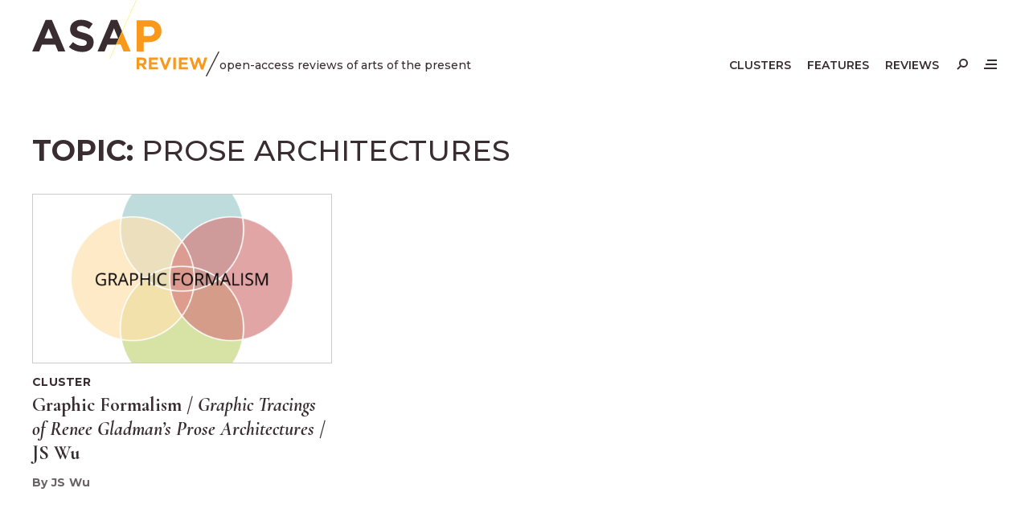

--- FILE ---
content_type: text/html; charset=UTF-8
request_url: https://asapjournal.com/topic/prose-architectures/
body_size: 7306
content:
<!doctype html>
<html lang="en-US">
<head>
	<meta charset="UTF-8">
	<meta name="viewport" content="width=device-width, initial-scale=1">
	<link rel="profile" href="https://gmpg.org/xfn/11">
	<link rel="stylesheet" type="text/css" media="all" href="https://asapjournal.com/wp-content/themes/asapj/style.css" />
	<meta name='robots' content='index, follow, max-image-preview:large, max-snippet:-1, max-video-preview:-1' />

	<!-- This site is optimized with the Yoast SEO plugin v26.7 - https://yoast.com/wordpress/plugins/seo/ -->
	<title>Prose Architectures Archives - ASAP/Review</title>
	<link rel="canonical" href="https://asapjournal.com/topic/prose-architectures/" />
	<meta property="og:locale" content="en_US" />
	<meta property="og:type" content="article" />
	<meta property="og:title" content="Prose Architectures Archives - ASAP/Review" />
	<meta property="og:url" content="https://asapjournal.com/topic/prose-architectures/" />
	<meta property="og:site_name" content="ASAP/Review" />
	<meta property="og:image" content="https://asapjournal.com/wp-content/uploads/2017/01/asap_orange_high_res.png" />
	<meta property="og:image:width" content="1547" />
	<meta property="og:image:height" content="700" />
	<meta property="og:image:type" content="image/png" />
	<meta name="twitter:card" content="summary_large_image" />
	<meta name="twitter:site" content="@ASAP_Journal" />
	<script type="application/ld+json" class="yoast-schema-graph">{"@context":"https://schema.org","@graph":[{"@type":"CollectionPage","@id":"https://asapjournal.com/topic/prose-architectures/","url":"https://asapjournal.com/topic/prose-architectures/","name":"Prose Architectures Archives - ASAP/Review","isPartOf":{"@id":"https://asapjournal.com/#website"},"primaryImageOfPage":{"@id":"https://asapjournal.com/topic/prose-architectures/#primaryimage"},"image":{"@id":"https://asapjournal.com/topic/prose-architectures/#primaryimage"},"thumbnailUrl":"https://asapjournal.com/wp-content/uploads/2023/03/Cover-image-venn-w-title.png","breadcrumb":{"@id":"https://asapjournal.com/topic/prose-architectures/#breadcrumb"},"inLanguage":"en-US"},{"@type":"ImageObject","inLanguage":"en-US","@id":"https://asapjournal.com/topic/prose-architectures/#primaryimage","url":"https://asapjournal.com/wp-content/uploads/2023/03/Cover-image-venn-w-title.png","contentUrl":"https://asapjournal.com/wp-content/uploads/2023/03/Cover-image-venn-w-title.png","width":1024,"height":768},{"@type":"BreadcrumbList","@id":"https://asapjournal.com/topic/prose-architectures/#breadcrumb","itemListElement":[{"@type":"ListItem","position":1,"name":"Home","item":"https://asapjournal.com/"},{"@type":"ListItem","position":2,"name":"Prose Architectures"}]},{"@type":"WebSite","@id":"https://asapjournal.com/#website","url":"https://asapjournal.com/","name":"ASAP/Review","description":"open-access reviews of arts of the present","publisher":{"@id":"https://asapjournal.com/#organization"},"potentialAction":[{"@type":"SearchAction","target":{"@type":"EntryPoint","urlTemplate":"https://asapjournal.com/?s={search_term_string}"},"query-input":{"@type":"PropertyValueSpecification","valueRequired":true,"valueName":"search_term_string"}}],"inLanguage":"en-US"},{"@type":"Organization","@id":"https://asapjournal.com/#organization","name":"ASAP/Review","url":"https://asapjournal.com/","logo":{"@type":"ImageObject","inLanguage":"en-US","@id":"https://asapjournal.com/#/schema/logo/image/","url":"https://asapjournal.com/wp-content/uploads/2016/11/ASAPJ-Orange-Logo--e1480365466891.png","contentUrl":"https://asapjournal.com/wp-content/uploads/2016/11/ASAPJ-Orange-Logo--e1480365466891.png","width":339,"height":135,"caption":"ASAP/Review"},"image":{"@id":"https://asapjournal.com/#/schema/logo/image/"},"sameAs":["https://facebook.com/journal.asap/","https://x.com/ASAP_Journal"]}]}</script>
	<!-- / Yoast SEO plugin. -->


<link rel='dns-prefetch' href='//cdnjs.cloudflare.com' />
<link rel='dns-prefetch' href='//fonts.googleapis.com' />
<style id='wp-img-auto-sizes-contain-inline-css'>
img:is([sizes=auto i],[sizes^="auto," i]){contain-intrinsic-size:3000px 1500px}
/*# sourceURL=wp-img-auto-sizes-contain-inline-css */
</style>
<link rel='stylesheet' id='awsm-ead-public-css' href='https://asapjournal.com/wp-content/plugins/embed-any-document/css/embed-public.min.css?ver=2.7.12' media='all' />
<link rel='stylesheet' id='ppress-frontend-css' href='https://asapjournal.com/wp-content/plugins/wp-user-avatar/assets/css/frontend.min.css?ver=4.16.8' media='all' />
<link rel='stylesheet' id='ppress-flatpickr-css' href='https://asapjournal.com/wp-content/plugins/wp-user-avatar/assets/flatpickr/flatpickr.min.css?ver=4.16.8' media='all' />
<link rel='stylesheet' id='ppress-select2-css' href='https://asapjournal.com/wp-content/plugins/wp-user-avatar/assets/select2/select2.min.css?ver=6.9' media='all' />
<link rel='stylesheet' id='eeb-css-frontend-css' href='https://asapjournal.com/wp-content/plugins/email-encoder-bundle/assets/css/style.css?ver=54d4eedc552c499c4a8d6b89c23d3df1' media='all' />
<link rel='stylesheet' id='asapj-google-fonts-css' href='https://fonts.googleapis.com/css2?family=Cormorant+Garamond:ital,wght@0,500;0,700;1,500;1,700&#038;family=Montserrat:ital,wght@0,500;0,600;0,700;1,500;1,700&#038;display=swap%20rel=stylesheet' media='all' />
<script src="https://cdnjs.cloudflare.com/ajax/libs/jquery/3.7.1/jquery.min.js?ver=3.7.1" id="jquery-js"></script>
<script src="https://asapjournal.com/wp-content/plugins/wp-user-avatar/assets/flatpickr/flatpickr.min.js?ver=4.16.8" id="ppress-flatpickr-js"></script>
<script src="https://asapjournal.com/wp-content/plugins/wp-user-avatar/assets/select2/select2.min.js?ver=4.16.8" id="ppress-select2-js"></script>
<script src="https://asapjournal.com/wp-content/plugins/email-encoder-bundle/assets/js/custom.js?ver=2c542c9989f589cd5318f5cef6a9ecd7" id="eeb-js-frontend-js"></script>
<script id="functions-js-js-extra">
var ajax_posts = {"ajaxurl":"https://asapjournal.com/wp-admin/admin-ajax.php","noposts":"No older posts found"};
//# sourceURL=functions-js-js-extra
</script>
<script src="https://asapjournal.com/wp-content/themes/asapj/js/functions.js?ver=1" id="functions-js-js"></script>
<link rel="https://api.w.org/" href="https://asapjournal.com/wp-json/" /><link rel="alternate" title="JSON" type="application/json" href="https://asapjournal.com/wp-json/wp/v2/tags/3841" /><link rel="icon" href="https://asapjournal.com/wp-content/uploads/2024/02/cropped-asapj-32x32.png" sizes="32x32" />
<link rel="icon" href="https://asapjournal.com/wp-content/uploads/2024/02/cropped-asapj-192x192.png" sizes="192x192" />
<link rel="apple-touch-icon" href="https://asapjournal.com/wp-content/uploads/2024/02/cropped-asapj-180x180.png" />
<meta name="msapplication-TileImage" content="https://asapjournal.com/wp-content/uploads/2024/02/cropped-asapj-270x270.png" />
<style id='global-styles-inline-css'>
:root{--wp--preset--aspect-ratio--square: 1;--wp--preset--aspect-ratio--4-3: 4/3;--wp--preset--aspect-ratio--3-4: 3/4;--wp--preset--aspect-ratio--3-2: 3/2;--wp--preset--aspect-ratio--2-3: 2/3;--wp--preset--aspect-ratio--16-9: 16/9;--wp--preset--aspect-ratio--9-16: 9/16;--wp--preset--color--black: #000000;--wp--preset--color--cyan-bluish-gray: #abb8c3;--wp--preset--color--white: #ffffff;--wp--preset--color--pale-pink: #f78da7;--wp--preset--color--vivid-red: #cf2e2e;--wp--preset--color--luminous-vivid-orange: #ff6900;--wp--preset--color--luminous-vivid-amber: #fcb900;--wp--preset--color--light-green-cyan: #7bdcb5;--wp--preset--color--vivid-green-cyan: #00d084;--wp--preset--color--pale-cyan-blue: #8ed1fc;--wp--preset--color--vivid-cyan-blue: #0693e3;--wp--preset--color--vivid-purple: #9b51e0;--wp--preset--gradient--vivid-cyan-blue-to-vivid-purple: linear-gradient(135deg,rgb(6,147,227) 0%,rgb(155,81,224) 100%);--wp--preset--gradient--light-green-cyan-to-vivid-green-cyan: linear-gradient(135deg,rgb(122,220,180) 0%,rgb(0,208,130) 100%);--wp--preset--gradient--luminous-vivid-amber-to-luminous-vivid-orange: linear-gradient(135deg,rgb(252,185,0) 0%,rgb(255,105,0) 100%);--wp--preset--gradient--luminous-vivid-orange-to-vivid-red: linear-gradient(135deg,rgb(255,105,0) 0%,rgb(207,46,46) 100%);--wp--preset--gradient--very-light-gray-to-cyan-bluish-gray: linear-gradient(135deg,rgb(238,238,238) 0%,rgb(169,184,195) 100%);--wp--preset--gradient--cool-to-warm-spectrum: linear-gradient(135deg,rgb(74,234,220) 0%,rgb(151,120,209) 20%,rgb(207,42,186) 40%,rgb(238,44,130) 60%,rgb(251,105,98) 80%,rgb(254,248,76) 100%);--wp--preset--gradient--blush-light-purple: linear-gradient(135deg,rgb(255,206,236) 0%,rgb(152,150,240) 100%);--wp--preset--gradient--blush-bordeaux: linear-gradient(135deg,rgb(254,205,165) 0%,rgb(254,45,45) 50%,rgb(107,0,62) 100%);--wp--preset--gradient--luminous-dusk: linear-gradient(135deg,rgb(255,203,112) 0%,rgb(199,81,192) 50%,rgb(65,88,208) 100%);--wp--preset--gradient--pale-ocean: linear-gradient(135deg,rgb(255,245,203) 0%,rgb(182,227,212) 50%,rgb(51,167,181) 100%);--wp--preset--gradient--electric-grass: linear-gradient(135deg,rgb(202,248,128) 0%,rgb(113,206,126) 100%);--wp--preset--gradient--midnight: linear-gradient(135deg,rgb(2,3,129) 0%,rgb(40,116,252) 100%);--wp--preset--font-size--small: 0.75rem;--wp--preset--font-size--medium: 20px;--wp--preset--font-size--large: 36px;--wp--preset--font-size--x-large: 42px;--wp--preset--spacing--20: 0.44rem;--wp--preset--spacing--30: 0.67rem;--wp--preset--spacing--40: 1rem;--wp--preset--spacing--50: 1.5rem;--wp--preset--spacing--60: 2.25rem;--wp--preset--spacing--70: 3.38rem;--wp--preset--spacing--80: 5.06rem;--wp--preset--shadow--natural: 6px 6px 9px rgba(0, 0, 0, 0.2);--wp--preset--shadow--deep: 12px 12px 50px rgba(0, 0, 0, 0.4);--wp--preset--shadow--sharp: 6px 6px 0px rgba(0, 0, 0, 0.2);--wp--preset--shadow--outlined: 6px 6px 0px -3px rgb(255, 255, 255), 6px 6px rgb(0, 0, 0);--wp--preset--shadow--crisp: 6px 6px 0px rgb(0, 0, 0);}:root { --wp--style--global--content-size: 800px;--wp--style--global--wide-size: 1600px; }:where(body) { margin: 0; }.wp-site-blocks > .alignleft { float: left; margin-right: 2em; }.wp-site-blocks > .alignright { float: right; margin-left: 2em; }.wp-site-blocks > .aligncenter { justify-content: center; margin-left: auto; margin-right: auto; }:where(.is-layout-flex){gap: 0.5em;}:where(.is-layout-grid){gap: 0.5em;}.is-layout-flow > .alignleft{float: left;margin-inline-start: 0;margin-inline-end: 2em;}.is-layout-flow > .alignright{float: right;margin-inline-start: 2em;margin-inline-end: 0;}.is-layout-flow > .aligncenter{margin-left: auto !important;margin-right: auto !important;}.is-layout-constrained > .alignleft{float: left;margin-inline-start: 0;margin-inline-end: 2em;}.is-layout-constrained > .alignright{float: right;margin-inline-start: 2em;margin-inline-end: 0;}.is-layout-constrained > .aligncenter{margin-left: auto !important;margin-right: auto !important;}.is-layout-constrained > :where(:not(.alignleft):not(.alignright):not(.alignfull)){max-width: var(--wp--style--global--content-size);margin-left: auto !important;margin-right: auto !important;}.is-layout-constrained > .alignwide{max-width: var(--wp--style--global--wide-size);}body .is-layout-flex{display: flex;}.is-layout-flex{flex-wrap: wrap;align-items: center;}.is-layout-flex > :is(*, div){margin: 0;}body .is-layout-grid{display: grid;}.is-layout-grid > :is(*, div){margin: 0;}body{padding-top: 0px;padding-right: 0px;padding-bottom: 0px;padding-left: 0px;}a:where(:not(.wp-element-button)){text-decoration: underline;}:root :where(.wp-element-button, .wp-block-button__link){background-color: #32373c;border-width: 0;color: #fff;font-family: inherit;font-size: inherit;font-style: inherit;font-weight: inherit;letter-spacing: inherit;line-height: inherit;padding-top: calc(0.667em + 2px);padding-right: calc(1.333em + 2px);padding-bottom: calc(0.667em + 2px);padding-left: calc(1.333em + 2px);text-decoration: none;text-transform: inherit;}.has-black-color{color: var(--wp--preset--color--black) !important;}.has-cyan-bluish-gray-color{color: var(--wp--preset--color--cyan-bluish-gray) !important;}.has-white-color{color: var(--wp--preset--color--white) !important;}.has-pale-pink-color{color: var(--wp--preset--color--pale-pink) !important;}.has-vivid-red-color{color: var(--wp--preset--color--vivid-red) !important;}.has-luminous-vivid-orange-color{color: var(--wp--preset--color--luminous-vivid-orange) !important;}.has-luminous-vivid-amber-color{color: var(--wp--preset--color--luminous-vivid-amber) !important;}.has-light-green-cyan-color{color: var(--wp--preset--color--light-green-cyan) !important;}.has-vivid-green-cyan-color{color: var(--wp--preset--color--vivid-green-cyan) !important;}.has-pale-cyan-blue-color{color: var(--wp--preset--color--pale-cyan-blue) !important;}.has-vivid-cyan-blue-color{color: var(--wp--preset--color--vivid-cyan-blue) !important;}.has-vivid-purple-color{color: var(--wp--preset--color--vivid-purple) !important;}.has-black-background-color{background-color: var(--wp--preset--color--black) !important;}.has-cyan-bluish-gray-background-color{background-color: var(--wp--preset--color--cyan-bluish-gray) !important;}.has-white-background-color{background-color: var(--wp--preset--color--white) !important;}.has-pale-pink-background-color{background-color: var(--wp--preset--color--pale-pink) !important;}.has-vivid-red-background-color{background-color: var(--wp--preset--color--vivid-red) !important;}.has-luminous-vivid-orange-background-color{background-color: var(--wp--preset--color--luminous-vivid-orange) !important;}.has-luminous-vivid-amber-background-color{background-color: var(--wp--preset--color--luminous-vivid-amber) !important;}.has-light-green-cyan-background-color{background-color: var(--wp--preset--color--light-green-cyan) !important;}.has-vivid-green-cyan-background-color{background-color: var(--wp--preset--color--vivid-green-cyan) !important;}.has-pale-cyan-blue-background-color{background-color: var(--wp--preset--color--pale-cyan-blue) !important;}.has-vivid-cyan-blue-background-color{background-color: var(--wp--preset--color--vivid-cyan-blue) !important;}.has-vivid-purple-background-color{background-color: var(--wp--preset--color--vivid-purple) !important;}.has-black-border-color{border-color: var(--wp--preset--color--black) !important;}.has-cyan-bluish-gray-border-color{border-color: var(--wp--preset--color--cyan-bluish-gray) !important;}.has-white-border-color{border-color: var(--wp--preset--color--white) !important;}.has-pale-pink-border-color{border-color: var(--wp--preset--color--pale-pink) !important;}.has-vivid-red-border-color{border-color: var(--wp--preset--color--vivid-red) !important;}.has-luminous-vivid-orange-border-color{border-color: var(--wp--preset--color--luminous-vivid-orange) !important;}.has-luminous-vivid-amber-border-color{border-color: var(--wp--preset--color--luminous-vivid-amber) !important;}.has-light-green-cyan-border-color{border-color: var(--wp--preset--color--light-green-cyan) !important;}.has-vivid-green-cyan-border-color{border-color: var(--wp--preset--color--vivid-green-cyan) !important;}.has-pale-cyan-blue-border-color{border-color: var(--wp--preset--color--pale-cyan-blue) !important;}.has-vivid-cyan-blue-border-color{border-color: var(--wp--preset--color--vivid-cyan-blue) !important;}.has-vivid-purple-border-color{border-color: var(--wp--preset--color--vivid-purple) !important;}.has-vivid-cyan-blue-to-vivid-purple-gradient-background{background: var(--wp--preset--gradient--vivid-cyan-blue-to-vivid-purple) !important;}.has-light-green-cyan-to-vivid-green-cyan-gradient-background{background: var(--wp--preset--gradient--light-green-cyan-to-vivid-green-cyan) !important;}.has-luminous-vivid-amber-to-luminous-vivid-orange-gradient-background{background: var(--wp--preset--gradient--luminous-vivid-amber-to-luminous-vivid-orange) !important;}.has-luminous-vivid-orange-to-vivid-red-gradient-background{background: var(--wp--preset--gradient--luminous-vivid-orange-to-vivid-red) !important;}.has-very-light-gray-to-cyan-bluish-gray-gradient-background{background: var(--wp--preset--gradient--very-light-gray-to-cyan-bluish-gray) !important;}.has-cool-to-warm-spectrum-gradient-background{background: var(--wp--preset--gradient--cool-to-warm-spectrum) !important;}.has-blush-light-purple-gradient-background{background: var(--wp--preset--gradient--blush-light-purple) !important;}.has-blush-bordeaux-gradient-background{background: var(--wp--preset--gradient--blush-bordeaux) !important;}.has-luminous-dusk-gradient-background{background: var(--wp--preset--gradient--luminous-dusk) !important;}.has-pale-ocean-gradient-background{background: var(--wp--preset--gradient--pale-ocean) !important;}.has-electric-grass-gradient-background{background: var(--wp--preset--gradient--electric-grass) !important;}.has-midnight-gradient-background{background: var(--wp--preset--gradient--midnight) !important;}.has-small-font-size{font-size: var(--wp--preset--font-size--small) !important;}.has-medium-font-size{font-size: var(--wp--preset--font-size--medium) !important;}.has-large-font-size{font-size: var(--wp--preset--font-size--large) !important;}.has-x-large-font-size{font-size: var(--wp--preset--font-size--x-large) !important;}
/*# sourceURL=global-styles-inline-css */
</style>
</head>

<body class="archive tag tag-prose-architectures tag-3841 wp-theme-asapj">
    <a class="skip-link screen-reader-text" href="#primary">Skip to content</a>
	<header id="site-header">
        <div id="site-menu">
            <div class="inner">
                <div id="overlay-close--wrapper" class="pad">
                    <button class="overlay-close menu--toggle"><span></span></button>
                </div>
                <menu class="menu--full pad" aria-label="Mobile">
                    <li id="menu-item-13326" class="menu-item menu-item-type-post_type menu-item-object-page menu-item-13326"><a href="https://asapjournal.com/clusters/">Clusters</a></li>
<li id="menu-item-13325" class="menu-item menu-item-type-post_type menu-item-object-page menu-item-13325"><a href="https://asapjournal.com/features/">Features</a></li>
<li id="menu-item-13324" class="menu-item menu-item-type-post_type menu-item-object-page menu-item-13324"><a href="https://asapjournal.com/reviews/">Reviews</a></li>
<li id="menu-item-13319" class="menu-item menu-item-type-post_type menu-item-object-page menu-item-13319"><a href="https://asapjournal.com/about/">About</a></li>
<li id="menu-item-13321" class="menu-item menu-item-type-post_type menu-item-object-page menu-item-13321"><a href="https://asapjournal.com/submit/">Submit</a></li>
<li id="menu-item-13320" class="menu-item menu-item-type-post_type menu-item-object-page menu-item-13320"><a href="https://asapjournal.com/call-for-papers/">Call for Papers</a></li>
<li id="menu-item-13277" class="menu-item menu-item-type-custom menu-item-object-custom menu-item-13277"><a target="_blank" rel="noreferrer noopener" href="https://www.press.jhu.edu/journals/asapjournal">Print Journal</a></li>
<li id="menu-item-13278" class="menu-item menu-item-type-custom menu-item-object-custom menu-item-13278"><a target="_blank" rel="noreferrer noopener" href="http://www.artsofthepresent.org/">ASAP Home</a></li>
                </menu>
                <menu class="menu--social" aria-label="Social Media">
                    <li id="menu-item-14785" class="menu-item menu-item-type-custom menu-item-object-custom menu-item-14785"><a href="https://bsky.app/profile/asapjournal.bsky.social">Bluesky</a></li>
<li id="menu-item-13270" class="facebook menu-item menu-item-type-custom menu-item-object-custom menu-item-13270"><a target="_blank" rel="noreferrer noopener" href="https://facebook.com/journal.asap/">Facebook</a></li>
<li id="menu-item-13271" class="twitter menu-item menu-item-type-custom menu-item-object-custom menu-item-13271"><a target="_blank" rel="noreferrer noopener" href="https://twitter.com/ASAP_Journal">X/Twitter</a></li>
                </menu>
            </div>
        </div>
        <div id="search-form">
            <div class="inner">
                <div id="overlay-close--wrapper" class="pad">
                    <button class="overlay-close search--toggle"><span></span></button>
                </div>
                <form role="search" method="get" id="search-form--wrapper" action="https://asapjournal.com/">
                    <div class="pad flex">
                        <input type="text" class="search-field" placeholder="Search by keyword, artist, author, etc..." value="" name="s" />
                        <button type="submit" class="search-submit">&rarr;</button>
                    </div>    
                </form>
            </div>
        </div>
        <div id="overlay"></div>
		<div class="inner">
            <div class="flex pad">
                <div id="site-branding" class="flex">
                                        <div id="site-title">
                        <a href="https://asapjournal.com/">
                            <svg class="trns logo" xmlns="http://www.w3.org/2000/svg" viewBox="0 0 537.73 218.9" role="img" aria-labelledby="logo-svg--title">
    <title id="logo-svg--title">ASAP / Review</title>
    <path class="trns black" d="M38.5,57.28h18.22l38.5,90.47h-20.66l-8.21-20.15H28.36l-8.21,20.15H0L38.5,57.28ZM59.29,110.15l-11.94-29.13-11.93,29.13h23.86Z"/>
    <path class="trns black" d="M105.4,134.66l11.68-13.99c8.09,6.67,16.55,10.91,26.82,10.91,8.09,0,12.96-3.21,12.96-8.47v-.26c0-5-3.08-7.57-18.09-11.42-18.1-4.62-29.77-9.62-29.77-27.46v-.26c0-16.3,13.09-27.08,31.44-27.08,13.09,0,24.25,4.11,33.37,11.42l-10.27,14.88c-7.96-5.52-15.78-8.86-23.35-8.86s-11.55,3.47-11.55,7.83v.25c0,5.9,3.85,7.83,19.38,11.81,18.22,4.75,28.49,11.29,28.49,26.95v.26c0,17.83-13.6,27.84-32.98,27.84-13.6,0-27.33-4.75-38.11-14.37Z"/>
    <path class="trns orange" d="M300.19,57.93h36.7c21.43,0,34.39,12.7,34.39,31.05v.26c0,20.79-16.17,31.57-36.32,31.57h-15.01v26.95h-19.76V57.93ZM335.6,103.22c9.88,0,15.66-5.9,15.66-13.6v-.25c0-8.86-6.16-13.6-16.04-13.6h-15.27v27.46h15.65Z"/>
    <path class="trns black" d="M241.39,127.6l16.86-37.54-13.94-32.78h-18.22l-38.5,90.47h20.14l8.21-20.15h25.44ZM234.94,81.02l11.94,29.13h-23.87l11.93-29.13Z"/>
    <path class="trns orange" d="M258.25,90.06l24.73,57.68h-20.66l-8.21-20.15h-12.72l16.86-37.54ZM241.39,127.6"/>
    <rect class="trns yellow" x="168.87" y="83.65" width="184.23" height=".75" transform="translate(76.43 286.79) rotate(-65.54)"/>
    <polygon class="trns black" points="501.45 218.9 537.73 147.78 534.16 147.78 497.88 218.9 501.45 218.9"/>
    <path class="trns orange" d="M300.18,164.99h15.49c4.29,0,7.58,1.15,9.87,3.44,1.94,1.94,2.9,4.52,2.9,7.74v.1c0,2.74-.67,4.98-2.01,6.7-1.34,1.73-3.09,2.99-5.25,3.8l8.28,12.1h-8.71l-7.26-10.84h-5.86v10.84h-7.45v-33.88ZM315.18,181.44c1.84,0,3.25-.44,4.23-1.31.98-.87,1.48-2.03,1.48-3.48v-.1c0-1.61-.52-2.82-1.55-3.63-1.03-.81-2.47-1.21-4.31-1.21h-7.41v9.73h7.55Z"/>
    <path class="trns orange" d="M335.46,164.99h25.51v6.63h-18.15v6.87h15.97v6.63h-15.97v7.11h18.39v6.63h-25.75v-33.88Z"/>
    <path class="trns orange" d="M365.27,164.99h8.23l8.86,23.86,8.86-23.86h8.03l-13.7,34.12h-6.58l-13.7-34.12Z"/>
    <path class="trns orange" d="M405.11,164.99h7.45v33.88h-7.45v-33.88Z"/>
    <path class="trns orange" d="M421.32,164.99h25.51v6.63h-18.15v6.87h15.97v6.63h-15.97v7.11h18.39v6.63h-25.75v-33.88Z"/>
    <path class="trns orange" d="M451.42,164.99h7.99l7.02,22.94,7.6-23.04h6.39l7.6,23.04,7.02-22.94h7.79l-11.57,34.12h-6.49l-7.65-22.17-7.65,22.17h-6.49l-11.57-34.12Z"/>
</svg>                        </a>
                    </div>
                    <div id="site-tagline">open-access reviews of arts of the present</div>
                </div> 
                <div id="site-navigation" class="flex">
                    <div id="menu-desktop">
                        <menu aria-label="Primary">
                            <li id="menu-item-13323" class="menu-item menu-item-type-post_type menu-item-object-page menu-item-13323"><a href="https://asapjournal.com/clusters/">Clusters</a></li>
<li id="menu-item-13322" class="menu-item menu-item-type-post_type menu-item-object-page menu-item-13322"><a href="https://asapjournal.com/features/">Features</a></li>
<li id="menu-item-13318" class="menu-item menu-item-type-post_type menu-item-object-page menu-item-13318"><a href="https://asapjournal.com/reviews/">Reviews</a></li>
                        </menu>
                    </div>
                    <div id="menu-icons" class="flex">
                        <div id="site-search--open">
                            <button id="magnifying-glass" class="search--toggle"><span></span></button>
                        </div>
                        <div id="site-menu--open">
                            <button id="hamburger" class="menu--toggle"><span><span></span></span></button>
                        </div>
                    </div>
                </div>
            </div> 
		</div>
	</header>
        <main id="archive">
        <article class="inner">
            <h2 class="page-title pad">Topic: <span>Prose Architectures</span></h2>                        <div class="grid">
                <article id="article-12051" class="card pad post-12051 asapj_nodes type-asapj_nodes status-publish has-post-thumbnail hentry category-features category-outline-featured-image tag-comic tag-graphic-essay tag-prose-architectures tag-renee-gladman tag-trace tag-tracing tax-cluster-graphic-formalism">
    <figure>
        <a href="https://asapjournal.com/node/graphic-formalism-graphic-tracings-of-renee-gladmans-prose-architectures-js-wu/"><img width="500" height="281" src="https://asapjournal.com/wp-content/uploads/2023/03/Cover-image-venn-w-title-500x281.png" class="attachment-thumbnail size-thumbnail wp-post-image" alt="" decoding="async" fetchpriority="high" srcset="https://asapjournal.com/wp-content/uploads/2023/03/Cover-image-venn-w-title-500x281.png 500w, https://asapjournal.com/wp-content/uploads/2023/03/Cover-image-venn-w-title-752x423.png 752w" sizes="(max-width: 500px) 100vw, 500px" /></a> 
    </figure>
    <div class="entry-type">Cluster</div>    <h3 class="entry-title"><a href="https://asapjournal.com/node/graphic-formalism-graphic-tracings-of-renee-gladmans-prose-architectures-js-wu/">Graphic Formalism / <I>Graphic Tracings of Renee Gladman’s Prose Architectures</I> / JS Wu</a></h3>
    <div class="by-line"><address class="author">By JS Wu</address></div></article> <!-- #article-12051 -->            </div>
            <nav id="nav" aria-label="Content Pagination">
                <div class="nav--prev pad"></div>
                <div class="nav--next pad"></div>
            </nav>
        </article>
    </main>
    <footer id="site-footer">
        <div class="inner">
            <div class="site-footer--columns flex">
                <div class="site-footer--column pad">
                    <h6>About</h6>
                    <p><i>ASAP/Review</i> is one of the scholarly publications of the Association for the Study of the Arts of the Present, along with the print publication <i>ASAP/Journal</i>.</p>
                </div>
                <div class="site-footer--column pad">
                    <h6>Learn More</h6>
                    <ul><li id="menu-item-13273" class="menu-item menu-item-type-custom menu-item-object-custom menu-item-13273"><a target="_blank" rel="noreferrer noopener" href="http://www.artsofthepresent.org/">ASAP Home</a></li>
<li id="menu-item-13272" class="menu-item menu-item-type-custom menu-item-object-custom menu-item-13272"><a target="_blank" rel="noreferrer noopener" href="https://www.press.jhu.edu/journals/asapjournal">Print Journal</a></li>
</ul>
                </div>
                <div class="site-footer--column pad">
                    <h6>Participate</h6>
                    <ul><li id="menu-item-13317" class="menu-item menu-item-type-post_type menu-item-object-page menu-item-13317"><a href="https://asapjournal.com/submit/">Submit</a></li>
<li id="menu-item-13316" class="menu-item menu-item-type-post_type menu-item-object-page menu-item-13316"><a href="https://asapjournal.com/call-for-papers/">Call for Papers</a></li>
</ul>
                </div>
                <div class="site-footer--column pad">
                    <h6>Follow Us</h6>
                    <ul><li class="menu-item menu-item-type-custom menu-item-object-custom menu-item-14785"><a href="https://bsky.app/profile/asapjournal.bsky.social">Bluesky</a></li>
<li class="facebook menu-item menu-item-type-custom menu-item-object-custom menu-item-13270"><a target="_blank" rel="noreferrer noopener" href="https://facebook.com/journal.asap/">Facebook</a></li>
<li class="twitter menu-item menu-item-type-custom menu-item-object-custom menu-item-13271"><a target="_blank" rel="noreferrer noopener" href="https://twitter.com/ASAP_Journal">X/Twitter</a></li>
</ul>
                </div>
            </div>
            <div class="site-footer--colophon flex pad">
                <div class="site-footer--imprint">&copy; 2026 ASAP. All rights reserved.</div>
                <div class="site-footer--back-to-top"><a href="#/"> &uarr;</a></div>
            </div>
        </div>
    </footer>
    <script type="speculationrules">
{"prefetch":[{"source":"document","where":{"and":[{"href_matches":"/*"},{"not":{"href_matches":["/wp-*.php","/wp-admin/*","/wp-content/uploads/*","/wp-content/*","/wp-content/plugins/*","/wp-content/themes/asapj/*","/*\\?(.+)"]}},{"not":{"selector_matches":"a[rel~=\"nofollow\"]"}},{"not":{"selector_matches":".no-prefetch, .no-prefetch a"}}]},"eagerness":"conservative"}]}
</script>
<script src="https://asapjournal.com/wp-content/plugins/embed-any-document/js/pdfobject.min.js?ver=2.7.12" id="awsm-ead-pdf-object-js"></script>
<script id="awsm-ead-public-js-extra">
var eadPublic = [];
//# sourceURL=awsm-ead-public-js-extra
</script>
<script src="https://asapjournal.com/wp-content/plugins/embed-any-document/js/embed-public.min.js?ver=2.7.12" id="awsm-ead-public-js"></script>
<script id="ppress-frontend-script-js-extra">
var pp_ajax_form = {"ajaxurl":"https://asapjournal.com/wp-admin/admin-ajax.php","confirm_delete":"Are you sure?","deleting_text":"Deleting...","deleting_error":"An error occurred. Please try again.","nonce":"fc4620eb1b","disable_ajax_form":"false","is_checkout":"0","is_checkout_tax_enabled":"0","is_checkout_autoscroll_enabled":"true"};
//# sourceURL=ppress-frontend-script-js-extra
</script>
<script src="https://asapjournal.com/wp-content/plugins/wp-user-avatar/assets/js/frontend.min.js?ver=4.16.8" id="ppress-frontend-script-js"></script>
<script src="https://cdnjs.cloudflare.com/ajax/libs/pace/1.2.4/pace.min.js?ver=1" id="pace-js"></script>
</body>
</html>
<!--
Performance optimized by W3 Total Cache. Learn more: https://www.boldgrid.com/w3-total-cache/?utm_source=w3tc&utm_medium=footer_comment&utm_campaign=free_plugin

Page Caching using Disk: Enhanced 

Served from: asapjournal.com @ 2026-01-17 20:26:30 by W3 Total Cache
-->

--- FILE ---
content_type: text/css
request_url: https://asapjournal.com/wp-content/themes/asapj/style.css
body_size: 7163
content:
/*
Theme Name: ASAP Journal
Theme URI: https://www.3n.design
Description: This is a custom theme for ASAP Journal designed and developed by 3n Design.
Author: 3n Design
Author URI: https://www.3n.design
Version: 1.0
*/

/*--------------------------------------------------------------
>>> TABLE OF CONTENTS:
----------------------------------------------------------------

	0. 	CSS Reset
	1. 	Variables
	2.	Typography
	3. 	Layout Base
	4. 	UI Elements
	5. 	Site Header
	6. 	Menu Modal
	7. 	Header & Tabs
	8.  Grid Model
    9.  Branded Image Model
	10.	Templates
	11. Entry Content
	12. Blocks / Classic
	13. Site Pagination
	14. Site Footer
    15. Transitions
	15. Accessibility

-------------------------------------------------------------- */

/* --------------------------------------------------------------
= 0. CSS Reset
-------------------------------------------------------------- */

html,
body {
	border: none;
	margin: 0;
	padding: 0;
}
h1,
h2,
h3,
h4,
h5,
h6,
p,
blockquote,
address,
big,
cite,
code,
em,
font,
img,
small,
strike,
sub,
sup,
li,
ol,
ul,
dl,
dt,
dd,
fieldset,
form,
label,
legend,
button,
table,
caption,
tr,
th,
td {
	border: none;
	font-size: inherit;
	line-height: inherit;
	margin: 0;
	padding: 0;
	text-align: inherit;
}

blockquote::before,
blockquote::after {
	content: "";
}
article, aside, details, figcaption, figure, 
footer, header, hgroup, main, menu, nav, section {
	display: block;
}
body {
	line-height: 1;
}
ol, ul {
	list-style: none;
}
blockquote, q {
	quotes: none;
}
blockquote:before, blockquote:after,
q:before, q:after {
	content: '';
	content: none;
}
html {
	box-sizing: border-box;
}
*, *:before, *:after {
	box-sizing: inherit;
}
* {
	-webkit-tap-highlight-color: transparent !important;
}
button,
input,
textarea {
	-webkit-appearance: none;
}
figure {
    margin: 0;
}

/* --------------------------------------------------------------
= 1. Variables
-------------------------------------------------------------- */

:root {
	--asap--color--primary: #3a2d31;
	--asap--color--secondary: #f8981d;
	--asap--color--tertiary: #6a6466; 
    --asap--color--quaternary: #cccccc;
    --asap--color--quinary: #eee809;
	--asap--color--background: #ffffff;
	--asap--header: 102px;
	--asap--gutter: 0px;
	--asap--margin: 20px;
	--asap--section--gap: 30px;
	--asap--block--gap: 1.5em;
}
@media ( min-width: 768px ) {
    :root {
        --asap--header: 121px;
        --asap--section--gap: 40px;
    }
    
}
@media ( min-width: 1024px ) {
    :root {
        --asap--gutter: 20px;
    }
    
}

/* --------------------------------------------------------------
= 2. Typography
-------------------------------------------------------------- */

body {
    color: var(--asap--color--primary);
    font-family: 'Montserrat', sans-serif;
    font-weight: 500 !important;
    font-style: normal;
    -webkit-font-smoothing: antialiased;
	-moz-osx-font-smoothing: grayscale;
}
b, strong {
    font-weight: 700;
}
h1, h3, h4, h5, h6 {
    font-family: 'Cormorant Garamond', serif;
    font-weight: 700;
}
i, em {
    font-style: italic;
}
::placeholder {
  color: #fff;
  opacity: 1; /* Firefox */
}
::-ms-input-placeholder { /* Edge 12-18 */
  color: #fff;
}

/* --------------------------------------------------------------
= 3. Layout Base
-------------------------------------------------------------- */

main {
	padding-top: 146px;
    min-height: calc(100vh - 265px);
}
.inner {
	margin: 0 auto;
	max-width: 1680px;
	padding-left: var(--asap--gutter);
    padding-right: var(--asap--gutter);
	position: relative;
}
.pad {
    padding: 0 var(--asap--margin);
}
body.menu--active,
body.search--active {
	overflow: hidden;
}
.flex {
    display: flex;
}
@media ( min-width: 768px ) {
    main {
        padding-top: 174px;
    }
}

/* --------------------------------------------------------------
= 4. UI Elements
-------------------------------------------------------------- */

svg { 
    display: block;
    overflow: visible 
}
.trns { transition: all 300ms ease }

/* Logo ------------------------------------------------------ */

.logo .trns.black { fill: var(--asap--color--primary) }
.logo .trns.gray { fill: var(--asap--color--quaternary) }
.logo .trns.yellow { fill: var(--asap--color--quinary) }
.logo .trns.orange { fill: var(--asap--color--secondary) }

a:hover .logo .trns.yellow { fill: var(--asap--color--quaternary) }
a:hover .logo .trns.orange { fill: var(--asap--color--tertiary) }

.menu--active .logo .trns.orange, .search--active .logo .trns.orange { fill: var(--asap--color--quaternary) }

@media ( min-width: 768px ) {
    .menu--active .logo .trns.black, .search--active .logo .trns.black { fill: var(--asap--color--quaternary) }
    .menu--active .logo .trns.orange, .search--active .logo .trns.orange { fill: var(--asap--color--secondary) } 
}

/* Hamburger ------------------------------------------------- */

#hamburger {
    background: transparent;
    border: none;
    cursor: pointer;
    display: block;
	height: 18px;
    position: relative;
    width: 36px;
	vertical-align: bottom;
	-webkit-appearance: none;
}
#hamburger > span {
    height: 12px;
	position: absolute;
        top: 3px;
        right: 0;
    width: 16px;
}
#hamburger > span:before,
#hamburger > span:after {
	content: '';
}
#hamburger > span:before,
#hamburger > span:after,
#hamburger > span span {
	background-color: var(--asap--color--primary);
	display: block;
	height: 2px;
	position: absolute;
		right: 0;
	transition: all 300ms ease;
}
#hamburger > span:before {
	top: 0px;
    width: 12px;
}
#hamburger > span span {
	top: 5px;
    width: 14px;
}
#hamburger > span:after {
	top: 10px;
    width: 16px;
}
#hamburger:hover > span:before,
#hamburger:hover > span span {
	width: 16px;
}

/* Magnifying Glass ------------------------------------------ */

#magnifying-glass {
    background: transparent;
    border: none;
    cursor: pointer;
    display: block;
	height: 18px;
    position: relative;
    width: 36px;
	vertical-align: bottom;
	-webkit-appearance: none;
}
#magnifying-glass > span {
    height: 14px;
	position: absolute;
        top: 2px;
        right: 0;
    width: 13px;
}
#magnifying-glass span:before {
	border: 2px solid var(--asap--color--primary);
    border-radius: 50%;
    content: '';
    height: 11px;
    position: absolute;
        top: 0;
        right: 0;
	width: 11px;
    transition: color 100ms ease;
}
#magnifying-glass span:after {
	background-color: var(--asap--color--primary);
    content: '';
    height: 6px;
	position: absolute;
        top: 8px;
        right: 10px;
    transform: rotate(45deg);
	width: 2px;
    transition: color 100ms ease;
}
#magnifying-glass:hover span:before,
#magnifying-glass:focus span:before {
	background-color: transparent;
	border-color: var(--asap--color--secondary);
}
#magnifying-glass:hover span:after,
#magnifying-glass:focus span:after {
	background-color: var(--asap--color--secondary);
}

/* Close Menu ------------------------------------------------ */

.overlay-close {
    background: transparent;
    border: none;
    cursor: pointer;
    display: block;
	height: 18px;
    position: relative;
    width: 36px;
	vertical-align: bottom;
	-webkit-appearance: none;
}
.overlay-close > span {
    height: 12px;
	position: absolute;
        top: 3px;
        right: 0;
    width: 16px;
}
.overlay-close span:before,
.overlay-close span:after {
	background-color: var(--asap--color--primary);
    content: '';
    display: block;
	height: 2px;
	position: absolute;
        top: 6px;
		right: -1px;
	width: 16px;
    transition: all 300ms ease;
}
.overlay-close > span:before {
    transform: rotate(45deg);
}
.overlay-close > span:after {
	transform: rotate(-45deg);
}
.overlay-close > span:hover:before,
.overlay-close > span:hover:after {
	background-color: var(--asap--color--background);
}

/* --------------------------------------------------------------
= 5. Site Header
-------------------------------------------------------------- */

#site-header,
body:before {
    height: var(--asap--header);
    position: fixed;
        top: 0;
        left: 0;
    width: 100%;
}
#site-header {
    z-index: 1000;
}
body:before {
    background-color: var(--asap--color--background);
    content: '';
    display: block;
    z-index: 500;
}
#site-title {
    width: 194px; /* was 208px for asapj-logo-old.svg */
}
.menu--active #site-title,
.search--active #site-title {
    z-index: 3000;
}
#site-title svg {
    height: 79px;
    width: auto;
}
#site-navigation {
    flex: 1;
    padding-top: 57px;
}
#menu-desktop {
    flex: 1;
}
#site-tagline,
#menu-desktop menu {
    display: none;
}
#menu-icons {
    width: 72px;
}
@media ( min-width: 768px ) {
    #site-title {
        width: 233px; /* was 250px for asapj-logo-old.svg */
    }
    #site-title svg {
        height: 95px;
    }
    #site-navigation {
        padding-top: 71px;
    }
    #menu-desktop menu {
        display: block;
        font-size: 0.875em;
        line-height: 18px;
        list-style: none;
        margin: 0;
        padding: 0;
        text-align: right;
        text-transform: uppercase;
    }
    #menu-desktop menu li {
        display: inline-block;
        font-weight: 600;
        padding: 1px 0 0 16px;
    }
    #menu-desktop menu li a {
        color: var(--asap--color--primary);
        text-decoration: none;
        transition: color 300ms ease;
    }
    #menu-desktop menu li a:hover {
        color: var(--asap--color--secondary);
    }
}
@media ( min-width: 1024px ) {
    #site-tagline {
        display: block;
        font-size: 0.875em;
        line-height: 18px;
        padding-top: 72px;
    }
}

/* --------------------------------------------------------------
= 6. Menu Modal
-------------------------------------------------------------- */

#overlay,
#site-menu,
#site-menu:before,
#search-form,
#search-form:before {
    height: 100%;
    top: 0;
    bottom: 0;
    width: 100%;
}
#overlay {
    background-color: rgba(0,0,0,0.80);
    opacity: 0;
    pointer-events: none;
    position: fixed;
        right: 0;
        left: 0;
    z-index: 1500;
    transition: opacity 500ms ease;
}
#site-menu,
#search-form {
    overflow: hidden;
    position: fixed;
        right: 0;
    text-align: right;
    z-index: 2000;
    transform: translate(100%);
    transition: transform 500ms ease;
}
.menu--active #site-menu,
.search--active #search-form {
    transform: translate(0);
}
#site-menu:before,
#search-form:before {
    background-color: var(--asap--color--secondary);
    content: '';
    position: absolute;
        left: 0;
    text-align: right;
    z-index: 2100;
}
#site-menu .inner,
#search-form .inner {
    height: 100%;
    z-index: 2200;
}
#overlay-close--wrapper {
    display: inline-block;
    padding-top: 57px;
}
#site-menu menu {
    list-style: none;
    margin: 0;
    padding-top: 57px;
    text-transform: uppercase;
}
#site-menu menu a {
    color: var(--asap--color--primary);
    font-weight: 600;
    text-decoration: none;
    transition: color 300ms ease;
}
#site-menu menu a:hover {
    color: var(--asap--color--background);
}
#site-menu .menu--full {
    font-size: 1.5rem;
    line-height: 1.25rem;
}
#site-menu .menu--full li {
    padding-bottom: 1.25rem 
}
#site-menu .menu--social {
    position: absolute;
        bottom: 40px;
        right: calc(var(--asap--gutter) + var(--asap--margin))
}
#site-menu .menu--social {
    font-size: 0.875rem;
    line-height: 0.625rem; 
}
#site-menu .menu--social li {
    padding-top: 1.25rem 
}
#search-form--wrapper {
    padding-top: 57px;
}
#search-form--wrapper .search-field {
    background-color: transparent;
    border-top: none;
    border-right: none;
    border-bottom: 2px solid var(--asap--color--primary);
    border-left: none;
    border-radius: 0;
    color: var(--asap--color--primary);
    flex: 1;
    font-size: 0.875rem;
    line-height: 1.5rem; 
}
#search-form--wrapper .search-field:active,
#search-form--wrapper .search-field:focus {
    outline: none;
}
#search-form--wrapper .search-submit {
    background-color: transparent;
    color: var(--asap--color--primary);
    font-size: 1.25rem;
    line-height: 1.5rem; 
}
@media ( min-width: 768px ) {
    .menu--active #overlay,
    .search--active #overlay {
        opacity: 1;
    }
    #overlay-close--wrapper,
    #site-menu menu,
    #search-form--wrapper {
        padding-top: 71px;
    }
    #site-menu:before,
    #search-form:before {
        border-left: 2px solid var(--asap--color--quinary);
        left: 31%;
        transform: skewX(-204.46deg);
    }
    #search-form--wrapper .pad {
        margin-left: 55%;
        width: 45%;
    }
}
@media ( min-width: 1024px ) {
    #site-menu:before,
    #search-form:before {
        left: 50%;
    }
    #search-form--wrapper .pad {
        margin-left: 67%;
        width: 33%;
    }
}
@media ( min-width: 1280px ) {
    #site-menu:before,
    #search-form:before {
        left: 55%;
    }
    #search-form--wrapper .pad {
        margin-left: 75%;
        width: 25%;
    }
}

/* Animation ------------------------------------------------- */

#site-menu .menu--full li,
#site-menu .menu--social li,
#search-form--wrapper .pad {
	opacity: 0;
}
.menu--active #site-menu .menu--full li,
.menu--active #site-menu .menu--social li,
.search--active #search-form--wrapper .pad {
    opacity: 0;
	-webkit-animation-name: fadeInLeft;
	        animation-name: fadeInLeft;
	-webkit-animation-duration: 1s;
	        animation-duration: 1s;
	-webkit-animation-fill-mode: forwards;
	        animation-fill-mode: forwards;
}
.menu--active #site-menu .menu--full li:nth-child(1),
.search--active #search-form--wrapper .pad { animation-delay: 100ms }
.menu--active #site-menu .menu--full li:nth-child(2) { animation-delay: 150ms }
.menu--active #site-menu .menu--full li:nth-child(3) { animation-delay: 200ms }
.menu--active #site-menu .menu--full li:nth-child(4) { animation-delay: 250ms }
.menu--active #site-menu .menu--full li:nth-child(5) { animation-delay: 300ms }
.menu--active #site-menu .menu--full li:nth-child(6) { animation-delay: 350ms }
.menu--active #site-menu .menu--full li:nth-child(7) { animation-delay: 400ms }
.menu--active #site-menu .menu--full li:nth-child(8) { animation-delay: 450ms }
.menu--active #site-menu .menu--social li:nth-child(1) { animation-delay: 500ms }
.menu--active #site-menu .menu--social li:nth-child(2) { animation-delay: 550ms }

@-webkit-keyframes fadeInLeft {
	from {
    	opacity: 0;
    	transform: translate3d(30px, 0, 0);
	}
	to {
  		opacity: 1;
  		transform: none;
	}
}
@keyframes fadeInLeft {
	from {
    	opacity: 0;
    	transform: translate3d(30px, 0, 0);
	}
	to {
  		opacity: 1;
  		transform: none;
	}
}

/* --------------------------------------------------------------
= 7. Header & Tabs
-------------------------------------------------------------- */

.page-title {
    font-size: 1.5rem;
    font-weight: 700;
    line-height: 1.25em;
    margin-bottom: var(--asap--section--gap);
    text-transform: uppercase;
}
.page-title span {
    font-weight: 500;
}
@media all and (min-width: 768px) {
    .page-title {
        font-size: 2.25rem;
        line-height: 0.75em;
    }
}

/* Entry Header ---------------------------------------------- */

.entry-header {
    padding-bottom: 25px;
}
.entry-header .entry-title {
    font-size: 1.5rem;
    line-height: 1.125em;
    margin-bottom: 0;
    padding-top: 22px;
    padding-right: 2.3%;
}
.entry-header .by-line {
    color: var(--asap--color--tertiary);
    font-size: 0.875rem;
    font-weight: 700;
    letter-spacing: 0.02em;
    line-height: 1.5em;
    margin-top: 1em;
}
.by-line address {
    display: inline;
    font-style: normal;
}
@media all and (min-width: 768px) {
    .entry-header .entry-title {
        font-size: 2.25rem;
    }
    .entry-header {
        padding-bottom: 35px;
    }
}

/* Archive Description --------------------------------------- */

.archive-description {
    line-height: 1.5em;
    margin-top: -0.5em;
    margin-bottom: var(--asap--section--gap);
}
@media all and (min-width: 768px) {
    .archive-description {
        width: calc(2/3 * 100%);
    }
}
@media all and (min-width: 1280px) {
    .archive-description {
        width: 50%;
    }
}

/* Tabs + Lists ---------------------------------------------- */

.section-tab {
    display: flex;
    flex-wrap: wrap;
    font-family: 'Montserrat', sans-serif;
    margin-bottom: var(--asap--section--gap);
}
.entry-header .section-tab {
    margin-bottom: 0;
}
.section-tab h2,
.section-tab > div,
.section-tab:before {
    background-color: var(--asap--color--quaternary);
}
.section-tab h2,
.section-tab > div {
    display: inline-block;
    font-size: 0.6875rem;
    font-weight: 700;
    height: 30px;
    letter-spacing: 0.02em;
    line-height: 30px;
    padding: 0 15px;
    text-transform: uppercase;
}
.section-tab h2 span,
.section-tab > div span {
    display: none;
}
.section-tab:before {
    content: '';
    display: block;
    height: 1px;
    width: 100%;
}
.section-tab ul {
    flex: 1;
}
.section-tab ul,
.section-tab ul li {
    display: inline-block;
    padding: 0 7px;
}
.section-tab time {
    background-color: transparent;
    display: inline-block;
    font-size: 0.6875rem;
    font-weight: 700;
    letter-spacing: 0.02em;
    line-height: 30px;
    padding: 0 15px;
    text-transform: uppercase;
}
.section-tab ul a {
    display: block;
}
.section-tab ul a,
.section-tab ul button {
    background-color: transparent;
    background-image: none;
    border: none;
    color: var(--asap--color--primary);
    font-size: 0.6875rem;
    font-weight: 700;
    letter-spacing: 0.02em;
    line-height: 30px;
    height: 30px;
    position: relative;
    text-transform: uppercase;
}
.section-tab ul li a:before,
.section-tab ul li button:before {
    background-color: var(--asap--color--secondary);
    content: '';
    height: 0;
    position: absolute;
        right: 0;
        bottom: 0;
        left: 0;
    transition: height 300ms ease;
}
.section-tab ul li a:hover:before,
.section-tab ul li button:hover:before,
.section-tab ul li button.active-button:before {
    height: 2px;
}
@media all and (min-width: 768px) {
    .section-tab h2 span,
    .section-tab > div span {
        display: inline;
    }
}

/* --------------------------------------------------------------
= 8. Grid Model
-------------------------------------------------------------- */

.grid {
	display: flex;
	flex-wrap: wrap;
	justify-content: space-between;
	align-items: flex-start;
	column-gap: 0;
    padding-bottom: var(--asap--section--gap);
}
.grid:after {
	display: block;
	content: '';
	flex: 999 999 auto;
}
.grid .card {
    margin-bottom: calc(var(--asap--section--gap) * 2);
    position: relative;
}
@media all and (min-width: 768px) {
	.grid .card {
		width: 50%;
	}
}
@media all and (min-width: 1024px) {
	.grid .card {
		width: calc(1/3 * 100%);
	}
    .grid.col-4 .card {
		width: 25%;
	}
}
@media all and (min-width: 1280px) {
    .grid.lrg .card {
		width: calc(1/3 * 100%);
	}
}

/* Grid: Cell ------------------------------------------------ */

.card {
    position: relative;
}
.card a {
    text-decoration: none;
}
.card figure {
    margin-bottom: 1rem;
}
.card figure img {
    display: block;
    height: auto;        
    width: 100%;
    aspect-ratio: 16/9;
    object-fit: cover;
}
.card.category-outline-featured-image figure img {
    border: 1px solid var(--asap--color--quaternary);
}
.card .entry-type {
    font-size: 0.875rem;
    font-weight: 700;
    letter-spacing: 0.02em;
    margin-bottom: 0.5em;
    text-transform: uppercase;
}
.card .entry-title a {
    background-image: linear-gradient(to right, var(--asap--color--secondary) 0%, var(--asap--color--secondary) 100%);
    background-repeat: repeat-x; 
    background-position: 0 100%; 
    background-size: 100% 0;
    color: var(--asap--color--primary);
    font-size: 1.5em;
    font-weight: 700;
    line-height: 1.25em;
    transition: all 300ms ease;
}
.card .entry-title a:hover {
    background-size: 100% 0.5em;
}
.card .entry-excerpt {
    font-size: 0.875rem;
    line-height: 1.5em;
    margin-top: 1rem;
}
.card .by-line {
    color: var(--asap--color--tertiary);
    font-size: 0.875rem;
    font-weight: 700;
    letter-spacing: 0.02em;
    margin-top: 1em;
}
.card.has-underline {
    margin-bottom: 1.5rem;
    padding-bottom: 1.5rem;
}
.card.has-underline:after {
    background-color: var(--asap--color--quaternary);
    content: '';
    display: block;
    height: 1px;
    position: absolute;
        left: var(--asap--margin);
        bottom: 0;
        right: var(--asap--margin);
}
@media all and (min-width: 768px) {
    .card .entry-excerpt {
        font-size: 1rem;
        margin-top: 1.5rem;
    }
}
@media all and (min-width: 1024px) {
    .card.featured .entry-title a {
        font-size: 2.55em;
        line-height: 1.125em;
    }
}

/* --------------------------------------------------------------
= 9. Branded Image Model
-------------------------------------------------------------- */

.single .branded-image {
    margin-bottom: calc(var(--asap--section--gap) * 1.5);
}
.branded-image div {
    position: relative;
}
.branded-image img {
    display: block;
    height: auto;
    width: 100%;
    aspect-ratio: 16/9;
    object-fit: cover;
}
.category-outline-featured-image .branded-image img {
    border: 1px solid var(--asap--color--quaternary);
}
.branded-image div:before {
    background-color: var(--asap--color--background);
    clip-path: polygon(92% 0, 100% 0, 100% 100%, 0 100%);
    content: '';
    height: 100%;
    mix-blend-mode: color;
    position: absolute;
        top: 0;
        bottom: 0;
        right: 0;
    width: 27.8%;
    z-index: 1;
}
.branded-image div:after {
    background-color: var(--asap--color--quinary);
    content: '';
    height: 111.5%;
    position: absolute;
        top: 47.5%;
        bottom: 0;
        left: 85.65%;
    width: 2px;
    transform: translate3d(-50%,-50%,0) skewX(-204.46deg);
    z-index: 2;
}
figcaption {
    color: var(--asap--color--tertiary);
    font-size: 0.6875rem;
    line-height: 1.25em;
    padding-top: 0.5em;
}
.branded-image figcaption {
    width: 70%;
}
.branded-image figcaption a {
    background-image: linear-gradient(to right, var(--asap--color--secondary) 0%, var(--asap--color--secondary) 100%);
    background-repeat: repeat-x; 
    background-position: 0 100%; 
    background-size: 100% 2px;
    color: var(--asap--color--primary);
    text-decoration: none;
    transition: all 300ms ease;
}
.branded-image figcaption a:hover {
    background-size: 100% 0.5em;
}
@media ( min-width: 768px ) {
    figcaption {
        font-size: 0.875rem;
    }
}

/* --------------------------------------------------------------
= 10. Templates
-------------------------------------------------------------- */

/* Homepage: Skyline ----------------------------------------- */

.skyline-featured {
    margin-bottom: var(--asap--section--gap);
}
.skyline-recent {
    margin-bottom: calc(4 * var(--asap--section--gap));
    padding-top: calc(2 * var(--asap--section--gap));
}
.skyline--column .card,
.skyline-featured--column .card {
    margin-bottom: calc(2 * var(--asap--section--gap));
}
@media all and (min-width: 768px) {
    .skyline-featured {
        margin-bottom: calc(var(--asap--section--gap) * 2);
    }
    .skyline-recent {
        margin-bottom: calc(3 * var(--asap--section--gap) - 1.5em);
        padding-top: 0;
    }
    .skyline--columns,
    .skyline-featured--columns {
        display: flex;
    }
    .skyline--column.lrg,
    .skyline-featured--column.lrg {
        width: calc(2/3 * 100%);
    }
    .skyline--column.sml,
    .skyline-featured--column.sml {
        width: calc(1/3 * 100%);
    }
    .skyline-featured--column .card {
        margin-bottom: var(--asap--section--gap);
    }
    .skyline-recent--column {
        display: flex;
        flex-wrap: wrap;
        justify-content: space-between;
        align-items: flex-start;
        column-gap: 0;
    }
    .grid:after {
        display: block;
        content: '';
        flex: 999 999 auto;
    }
    .skyline-recent--column .card {
        width: 50%;
    }
}
@media all and (min-width: 1024px) {
    .skyline-recent--column .card {
        width: 25%;
    }
}
@media all and (min-width: 1280px) {
    #skyline .inner {
        display: flex;
        flex-wrap: wrap;
        justify-content: space-between;
        align-items: flex-start;
        column-gap: 0;
    }
    .skyline-featured {
        width: 75%;
    }
    .skyline-recent {
        margin-bottom: 0;
        width: 25%;
    }
    .skyline-featured--column.lrg {
        order: 2;
    }
    .skyline-featured--column.sml {
        order: 1;
    }
    .skyline-recent--column .card {
        width: 100%;
    }
}

/* Homepage: Archives ---------------------------------------- */

.tab-content {
    display: none;
}
.active-tab {
    display: block;
}

/* Template: Sections ---------------------------------------- */

.sections {
    flex-flow: wrap;
}
.sections .section--sidebar,
.sections .section--content {
    width: 100%;
}
.sections .section--sidebar ul {
    font-weight: 700;
    line-height: 1.5em;
    margin-bottom: calc(var(--asap--section--gap) * 2);
}
.sections .section--sidebar ul a {
    color: var(--asap--color--primary);
    text-decoration: none;
    transition: color 300ms ease;
}
.sections .section--sidebar ul a:hover,
.sections .section--sidebar ul a.active {
    color: var(--asap--color--secondary);
}
@media all and (min-width: 768px) {
    .sections .section--sidebar {
        order: 2;
        width: 75%;
    }
    .sections .section--sidebar .sticky {
        position: relative;
        position: -webkit-sticky;
        position: sticky;
        top: calc(var(--asap--header) + 1px);
    }
    .sections .section--content {
        order: 1;
        width: 25%;
    }
}
@media all and (min-width: 768px) {
    .sections .section--sidebar {
        width: calc(1/3 * 100%);
    }
    .sections .section--content {
        width: calc(2/3 * 100%);
    }
}

/* Template: Single Cluster ---------------------------------- */

.cluster-content {
    line-height: 1.5em;
}
.cluster-content a {
    background-image: linear-gradient(to right, var(--asap--color--secondary) 0%, var(--asap--color--secondary) 100%);
    background-repeat: repeat-x; 
    background-position: 0 100%; 
    background-size: 100% 2px;
    color: var(--asap--color--primary);
    text-decoration: none;
    transition: all 300ms ease;
}
.cluster-content a:hover {
    background-size: 100% 0.5em;
}
@media all and (min-width: 768px) {
    .cluster-content {
        margin-top: -0.25rem;
    }
    .skyline-cluster--columns {
        display: flex;
    }
    .skyline-cluster--column.lrg {
        width: calc(2/3 * 100%);
    }
    .skyline-cluster--column.sml {
        width: calc(1/3 * 100%);
    }
}

/* --------------------------------------------------------------
= 11. Entry Content
-------------------------------------------------------------- */

.entry-content {
    font-family: 'Cormorant Garamond', serif;
    font-size: 1.125rem;
    font-weight: 500 !important;
	line-height: 1.5em;
    margin-bottom: calc(var(--asap--section--gap) * 2);
}
.entry-content a {
    background-image: linear-gradient(to right, var(--asap--color--secondary) 0%, var(--asap--color--secondary) 100%);
    background-repeat: repeat-x; 
    background-position: 0 100%; 
    background-size: 100% 2px;
    color: var(--asap--color--primary);
    text-decoration: none;
    transition: all 300ms ease;
}
.entry-content a:hover {
    background-size: 100% 0.5em;
}
.entry-content p,
.entry-content ul,
.entry-content dl,
.entry-content ol,
.entry-content h2,
.entry-content h3,
.entry-content h5,
.entry-content h6,
.entry-content blockquote {
	margin-bottom: var(--asap--block--gap);
}
.entry-content h3,
.entry-content h4,
.entry-content h5 {
    font-family: 'Montserrat', sans-serif;
    font-size: 1rem;
    line-height: 1.5rem;
}
.entry-content p {
    font-weight: 500 !important;
}
.entry-content > *:last-child {
    margin-bottom: 0;
}
.entry-content ul,
.entry-content ul ul,
.entry-content ol {
    padding-left: var(--asap--block--gap);
}
.entry-content.blocks ul,
.entry-content.blocks ul ul,
.entry-content.blocks ol {
    padding-left: calc(var(--asap--block--gap) * 2) !important;
}
.entry-content ul {
	list-style: disc outside;
}
.entry-content ul ul {
	list-style: circle outside;
	margin-bottom: 0;
}
.entry-content ol {
    list-style: decimal outside;
}
.entry-content .section-tab ul {
    list-style: none;
    margin: 0;
    padding: 0 7px !important;
}
.entry-content .has-text-align-center,
.entry-content .is-content-justification-center{
	text-align: center;
}
.entry-content .has-text-align-right,
.entry-content .is-content-justification-right {
    text-align: right;
}
.entry-content blockquote {
    font-family: 'Montserrat', sans-serif;
    font-size: 1rem;
    line-height: 1.75em;
	padding-top: var(--asap--block--gap) !important;
    padding-bottom: var(--asap--block--gap) !important;
    position: relative;
}
.entry-content blockquote p:only-child,
.entry-content blockquote p:nth-last-child(2) {
	margin-bottom: 0;
}
.entry-content blockquote cite {
    font-weight: 700;
}
.entry-content hr,
.entry-content hr.wp-block-separator {
    border-top: none;
    border-right: none;
	border-bottom: 1px solid var(--asap--color--quaternary);
    border-left: none;
    height: var(--asap--block--gap);
	margin-bottom: calc(var(--asap--block--gap) * 2);
}
@media ( min-width: 768px ) {
    .entry-content{
        font-size: 1.25rem;
    }
	.entry-content .has-small-font-size {
		font-size: 0.75em;
		line-height: 1.5em;
	}
}
@media all and (min-width: 1280px) {
	.entry-content blockquote {
        padding-top: calc(var(--asap--margin) * 1.5) !important;
        padding-bottom: calc(var(--asap--margin) * 1.5) !important;
	}
}

/* Entry Footer ---------------------------------------------- */

.entry-footer {
    font-size: 1rem;
    line-height: 1rem;
}

/* --------------------------------------------------------------
= 12. Blocks / Classic
-------------------------------------------------------------- */

.entry-content.classic {
    padding: 0 var(--asap--margin);
    margin-left: auto !important;
    margin-right: auto !important;
}
.entry-content.blocks > * {
    max-width: 840px;
    margin-left: auto !important;
    margin-right: auto !important;
    padding: 0 var(--asap--margin);
}
.entry-content.blocks .alignfull {
    max-width: calc(100% + var(--asap--gutter) * 2);
}
@media ( min-width: 768px ) {
    .entry-content.classic,
    .entry-content.blocks > * {
        max-width: 75%;
    }
    .entry-content.blocks > .alignwide,
    .entry-content.blocks > .alignleft,
    .entry-content.blocks > .alignright {
        max-width: 100%;
    }
    .entry-content.blocks > .aligncenter {
        max-width: 50%;
    }
    .entry-content.classic .alignleft {
        float: left;
        margin-right: calc(var(--asap--margin) * 2);
        margin-left: -10%;
    }
    .entry-content.classic .alignright {
        float: left;
        margin-right: -10%;
        margin-left: calc(var(--asap--margin) * 2);
    }
    .entry-content.classic .aligncenter {
        margin-left: auto;
        margin-right: auto;
        max-width: 100% !important;
    }
    .entry-content.blocks .wp-block-columns-is-layout-flex {
        display: flex;
    }
}
@media ( min-width: 1024px ) {
    .entry-content.classic,
    .entry-content.blocks > * {
        max-width: calc(2/3 * 100%);
    }
    .entry-content.blocks > .aligncenter > * {
        max-width: calc(2/3 * 100%);
        margin-left: auto;
        margin-right: auto;
    }
    .entry-content.blocks > .alignleft,
    .entry-content.blocks > .alignright {
        max-width: calc(2/3 * 100%);
    }
    .entry-content.blocks > .alignleft {
        margin-right: calc(1/3 * 100%) !important;
    }
    .entry-content.blocks > .alignright {
        margin-left: calc(1/3 * 100%) !important;
    }
    .entry-content.classic .alignleft {
        margin-left: -20%;
    }
    .entry-content.classic .alignright {
        margin-right: -20%;
    }
}
@media ( min-width: 1280px ) {
    .entry-content.classic,
    .entry-content.blocks > * {
        max-width: 50%;
    }
    .entry-content.blocks > .aligncenter > * {
        max-width: calc(2/3 * 100%);
        margin-left: auto;
        margin-right: auto;
    }
    .entry-content.blocks > .alignleft,
    .entry-content.blocks > .alignright {
        max-width: 75%;
    }
    .entry-content.blocks > .alignleft {
        margin-right: 25% !important;
    }
    .entry-content.blocks > .alignright {
        margin-left: 25% !important;
    }
    .entry-content.classic .alignleft {
        margin-left: -25%;
    }
    .entry-content.classic .alignright {
        margin-right: -25%;
    }
}

/* Block: Image  --------------------------------------------- */

.entry-content img {
	display: block;
	height: auto;
	width: 100%;
}
.entry-content.classic figure {
    max-width: 100% !important;
}
.entry-content > .wp-block-image,
.entry-content.classic figure {
    margin-bottom: var(--asap--block--gap) !important;
}
.entry-content.classic figure {
    margin-top: 0.5em;
}
.entry-content .wp-block-image figcaption,
.entry-content.classic figure figcaption {
    font-family: 'Montserrat', sans-serif;
	line-height: 1.5em;
	padding: 5px 0 0;
}
@media ( min-width: 768px ) {
    .entry-content .wp-block-image figcaption,
    .entry-content.classic figure figcaption {
        font-size: 0.75em;
    }
}
@media ( min-width: 1024px ) {
	.alignright figcaption {
		text-align: right;
	}
}

/* Block: Columns -------------------------------------------- */

.entry-content > .wp-block-columns {
    padding-right: 0;
    padding-left: 0;
}
.entry-content > .wp-block-columns > .wp-block-column {
    margin-bottom: var(--asap--block--gap);
    padding: 0 var(--asap--margin);
}
@media ( min-width: 768px ) {
    .entry-content > .wp-block-columns {
        margin-bottom: var(--asap--block--gap);
    }
    .entry-content > .wp-block-columns > .wp-block-column {
        margin-bottom: 0;
    }
}

/* Block: Embed ---------------------------------------------- */

.wp-block-embed,
.wp-block-video {
    margin-bottom: var(--asap--block--gap) !important;
}
.wp-block-video audio,
.wp-block-video video,
.wp-block-embed iframe {
	width: 100%;
}
.wp-block-embed .wp-block-embed__wrapper {
	height: 0;
	padding-bottom: 56.25%;
	position: relative;
}
.wp-block-embed.wp-embed-aspect-4-3 .wp-block-embed__wrapper {
	padding-bottom: 75%; /* 4:3 */
}
.wp-block-embed.wp-embed-aspect-16-9 .wp-block-embed__wrapper {
	padding-bottom: 56.25%; /* 16:9 */
}
.wp-block-embed.wp-embed-aspect-21-9 .wp-block-embed__wrapper {
	padding-bottom:  41.5625%; /* 21:9 */
}
.wp-block-embed .wp-block-embed__wrapper iframe {
	position: absolute;
	top: 0;
	left: 0;
	width: 100%;
	height: 100%;
}

/* Block: Seporator ------------------------------------------ */

@media ( min-width: 768px ) {
	.entry-content.blocks > hr.wp-block-separator {
		width: calc(75% - var(--asap--margin) * 2);
	}
}
@media ( min-width: 1024px ) {
	.entry-content.blocks > hr.wp-block-separator {
		width: calc((2/3 * 100%) - var(--asap--margin) * 2);
	}
}
@media ( min-width: 1280px ) {
	.entry-content.blocks > hr.wp-block-separator {
		width: calc(50% - var(--asap--margin) * 2);
	}
}

/* Block: Blockquote ----------------------------------------- */

.entry-content.classic blockquote {
    border-top: 1px solid var(--asap--color--quaternary);
    border-bottom: 1px solid var(--asap--color--quaternary);
}
.entry-content.blocks blockquote:before,
.entry-content.blocks blockquote:after {
    background-color: var(--asap--color--quaternary);
    content: '';
    display: block;
    height: 1px;
    position: absolute;
    width: calc(100% - var(--asap--margin) * 2);
}
.entry-content.blocks blockquote:before {
    top: 0;
}
.entry-content.blocks blockquote:after {
    bottom: 0;
}

/* Block: File ----------------------------------------------- */

.wp-block-file .wp-block-file__embed {
    border: 1px solid var(--asap--color--quaternary);
}

/* Block: Easy Footnotes ------------------------------------- */

.easy-footnote:after {
    content: "";
    display: inline-block;
    height: 150px;
    margin: -150px 0 0;
}
.entry-content .easy-footnotes-wrapper {
    font-family: 'Montserrat', sans-serif;
    font-size: 0.875rem;
    font-weight: 500 !important;
}
.entry-content .easy-footnote-title h4 {
    margin-bottom: 1.25em;
}
.entry-content .easy-footnote a,
.entry-content a.easy-footnote-to-top {
    background: none;
    color: var(--asap--color--secondary);
}
.entry-content a.easy-footnote-to-top {
    text-decoration: none;
}
.entry-content .easy-footnote a:hover,
.entry-content a.easy-footnote-to-top:hover {
    background: none;
    color: var(--asap--color--primary);
}
.entry-content .easy-footnote sup {
    font-family: 'Montserrat', sans-serif;
    font-size: 0.5em;
    font-weight: 700 !important;
    line-height: 1;
    margin-left: 2px;
    vertical-align: super;
}
.entry-content .easy-footnote sup:before {
    content: '['
}
.entry-content .easy-footnote sup:after {
    content: ']'
}
.entry-content .easy-footnote-single {
    word-break: break-word;
}

/* Block: Author Bios ---------------------------------------- */

.entry-content .entry-authors-wrapper {
    list-style: none;
    margin-top: calc(var(--asap--block--gap) * 2);
    margin-bottom: 0;
    padding-left: 0 !important;
}
.entry-content.blocks .entry-authors-wrapper {
    padding-left: var(--asap--margin) !important;
}
.entry-content .entry-authors-wrapper .entry-author {
    border-top: 1px solid var(--asap--color--quaternary);
    padding: 40px 0 calc(40px - 0.25em) 0;
}
.entry-content .entry-author img {
    border-radius: 50px;
    height: 100px;
    margin: 0 auto 10px;
    width: 100px;
}
.entry-content .entry-author h3.author {
    font-family: 'Cormorant Garamond', serif;
    font-size: 1.5rem;
    font-weight: 700;
    margin-bottom: .5rem;
    text-align: center;
}
.entry-content .entry-author p.author-bio {
    font-family: 'Montserrat', sans-serif;
    font-size: 0.875rem;
    font-weight: 500 !important;
    line-height: 1.5rem;
    margin-bottom: 0;
}

/* --------------------------------------------------------------
= 13. Site Pagination
-------------------------------------------------------------- */

#nav {
    padding-bottom: calc(var(--asap--section--gap) * 3);
}
#nav .nav--center {
    text-align: center;
}
.single #nav,
.search #nav,
.archive #nav {
    display: flex;
    padding-top: var(--asap--section--gap);
}
#nav .nav--prev,
#nav .nav--next {
    width: 50%;
}
#nav .nav--next {
    text-align: right;
}
#nav a {
    text-decoration: none;
}
#nav a,
#nav button {
    background-color: transparent;
    border: none;
    color: var(--asap--color--primary);
    font-size: 1.5rem;
    line-height: 1em;
    font-weight: 700;
    text-transform: uppercase;
    transition: color 300ms ease;
}
#nav a:hover,
#nav button:hover {
    color: var(--asap--color--secondary);
}

/* --------------------------------------------------------------
= 14. Site Footer
-------------------------------------------------------------- */

#site-footer {
    background-color: var(--asap--color--primary);
    color: var(--asap--color--background);
    padding-top: calc(var(--asap--section--gap) - 0.25em);
}
#site-footer h6 {
    font-size: 1.5rem;
    margin-bottom: 0.5rem;
}
#site-footer a {
    color: var(--asap--color--background);
    text-decoration: none;
    transition: color 300ms ease;
}
#site-footer a:hover {
    color: var(--asap--color--secondary);
}
.site-footer--columns,
.site-footer--colophon {
    flex-flow: wrap;
}
.site-footer--column {
    line-height: 1.5em;
    margin-bottom: var(--asap--section--gap);
    width: 50%;
}
.site-footer--column:nth-child(1) {
    width: 100%;
}
.site-footer--colophon:before {
    background-color: var(--asap--color--background);
    content: '';
    height: 1px;
    width: 100%;
}
.site-footer--imprint,
.site-footer--back-to-top {
    line-height: 60px;
}
.site-footer--imprint {
    flex: 1;
    font-size: 0.75rem;
}
.site-footer--back-to-top {
    font-size: 1.5rem;
    text-align: right;
}
@media ( min-width: 768px ) {
    .site-footer--column {
        width: calc(1/3 * 100%);
    }
}
@media ( min-width: 1024px ) {
    .site-footer--column:nth-child(1) {
        margin-right: calc(1/3 * 100%);
        width: calc(2/3 * 100%);
    }
}
@media ( min-width: 1280px ) {
    .site-footer--column,
    .site-footer--column:nth-child(1) {
        margin-right: 0;
        width: 25%;
    }
}

/* --------------------------------------------------------------
= 15. Transitions
-------------------------------------------------------------- */

.pace {
	-webkit-pointer-events: none;
	        pointer-events: none;
	-webkit-user-select: none;
	   -moz-user-select: none;
	        user-select: none;
}
.pace-inactive {
	display: none;
}
.pace .pace-progress {
	background: var(--asap--color--secondary);
	position: fixed;
	z-index: 2000;
	top: 0;
	right: 100%;
	width: 100%;
	height: 2px;
}
body.menu--active {
	overflow: hidden;
}
#site-header,
main,
#site-footer {
	opacity: 0;
    -webkit-backface-visibility: none;
	-webkit-transition: opacity 200ms ease;
            transition: opacity 200ms ease;
}
.pace-done #site-header,
.pace-done main,
.pace-done #site-footer {
	opacity: 1;
}

/* --------------------------------------------------------------
= 16. Accessibility
-------------------------------------------------------------- */

.screen-reader-text {
	border: 0;
	clip: rect(1px, 1px, 1px, 1px);
	clip-path: inset(50%);
	height: 1px;
	margin: -1px;
	overflow: hidden;
	padding: 0;
	position: absolute !important;
	width: 1px;
	word-wrap: normal !important;
}
.screen-reader-text:focus {
	background-color: #f1f1f1;
	border-radius: 3px;
	box-shadow: 0 0 2px 2px rgba(0, 0, 0, 0.6);
	clip: auto !important;
	clip-path: none;
	color: #21759b;
	display: block;
	font-size: 0.875rem;
	font-weight: 700;
	height: auto;
	left: 5px;
	line-height: normal;
	padding: 15px 23px 14px;
	text-decoration: none;
	top: 5px;
	width: auto;
	z-index: 100000;
}
#primary[tabindex="-1"]:focus {
	outline: 0;
}

--- FILE ---
content_type: application/x-javascript
request_url: https://asapjournal.com/wp-content/themes/asapj/js/functions.js?ver=1
body_size: 1154
content:
$(document).ready(function() {
    
    // Fix Page Transition Out Back Button Error
    window.onpageshow = function(event) {
        if (event.persisted) {
            window.location.reload() 
        }
    };
    // Page Transition Out
    $('a[href*="asapjournal.com"]').not('a[href$=".jpg"], a[href$=".png"], a[href$=".pdf"], a[href$=".zip"]').click(function(event){
        event.preventDefault();
        linkLocation = this.href;			
        $('body').fadeOut(200, redirectPage); 
    });
    function redirectPage() {
        window.location = linkLocation;
    }
     // Menu Toggle
    "use strict";
    const documentWidth = document.documentElement.clientWidth;
    const windowWidth = window.innerWidth;
    const scrollBarWidth = windowWidth - documentWidth;
    
    var menu = false;
    $('.menu--toggle').on('click',function(e){
        e.preventDefault();
        if(menu === false){
            $('body').addClass('menu--active');
            $('body').css('padding-right', scrollBarWidth );
            menu = true;
        } else {
            $('body').removeClass('menu--active');
            $('body').css('padding-right', '0' );
            menu = false;
        }
    });
    
    // Search Toggle
    var search = false;

    $('.search--toggle').on('click',function(){
        if(search === false){
            $('body').addClass('search--active');
            search = true;
        } else {
            $('body').removeClass('search--active');
            search = false;
        }
    });
    
    // Toggle Menu
    $('.tab-button').on('click', function () {
        $('.tab-button').removeClass('active-button');
        $(this).addClass('active-button');
        $('.tab-content').removeClass('active-tab');
        var targetContentId = $(this).data('target');
        $('#' + targetContentId).addClass('active-tab');
    });
    
    // Scroll to Top
    $('#back-to-top').click(function() {
        $('html, body').animate({scrollTop: 0}, 900);
    return false;
    });
    
    // Sections Anchors
    var $anchorMenuLinks = $('.anchor-menu a[href^="#"]');
    var scrollOffset = 122;

    $(document).on("scroll", onScroll);

    $anchorMenuLinks.on('click', function (e) {
        e.preventDefault();
        $(document).off("scroll");

        $anchorMenuLinks.removeClass('active');
        $(this).addClass('active');

        var target = this.hash;
        var $target = $(target);

        $('html, body').stop().animate({
            'scrollTop': $target.offset().top - scrollOffset
        }, 1000, function () {
            $(document).on("scroll", onScroll);
        });
    });

    function onScroll() {
        var scrollPos = $(document).scrollTop();

        $anchorMenuLinks.each(function () {
            var $currLink = $(this);
            var $refElement = $($currLink.attr('href'));

            if ($refElement.position().top <= scrollPos + scrollOffset &&
                $refElement.position().top + $refElement.height() > scrollPos + scrollOffset) {
                $anchorMenuLinks.removeClass('active');
                $currLink.addClass('active');
            } else {
                $currLink.removeClass('active');
            }
        });
    }
    
    // Load More Posts
    var ppp = 12;
    var pageNumber = 1;

    function load_posts(){
        pageNumber++;
        var str = 'post_status=publish&order=DESC&pageNumber=' + pageNumber + '&ppp=' + ppp + '&action=more_post_ajax' + '&postType=' + window.post_type;
        $.ajax({
            type: "POST",
            dataType: "html",
            url: ajax_posts.ajaxurl,
            data: str,
            success: function(data){
                var $data = $(data);
                if($data.length){
                    $data.css( {'opacity': 0, 'transition':'opacity .5s'});
                    $("#ajax-posts .grid").append($data);
					const $imgs = $data.find('img');
					const imgsCount = $imgs.length
					let i=0;
					$imgs.on('load', function(e){
						i++
						if(i===imgsCount){
							$data.css('opacity', 1)
						}
					})
                    $("#more_posts").attr("disabled", false).html('Load More');
                } else {
                    $("#more_posts").attr("disabled",true);
                    $("#nav").hide();
                }
            },
            beforeSend: function() {
                $("#more_posts").html('Loading...');
            },
            complete: function() {
                $("#more_posts").html('Load More');
            },
            error : function(jqXHR, textStatus, errorThrown) {
                $loader.html(jqXHR + " :: " + textStatus + " :: " + errorThrown);
            }
        });
        return false;
    }
    $("#more_posts").on("click",function() { 
        $("#more_posts").attr("disabled",true);
        load_posts();
        $(this).insertAfter('#ajax-posts .grid .nav--center');
    });
});